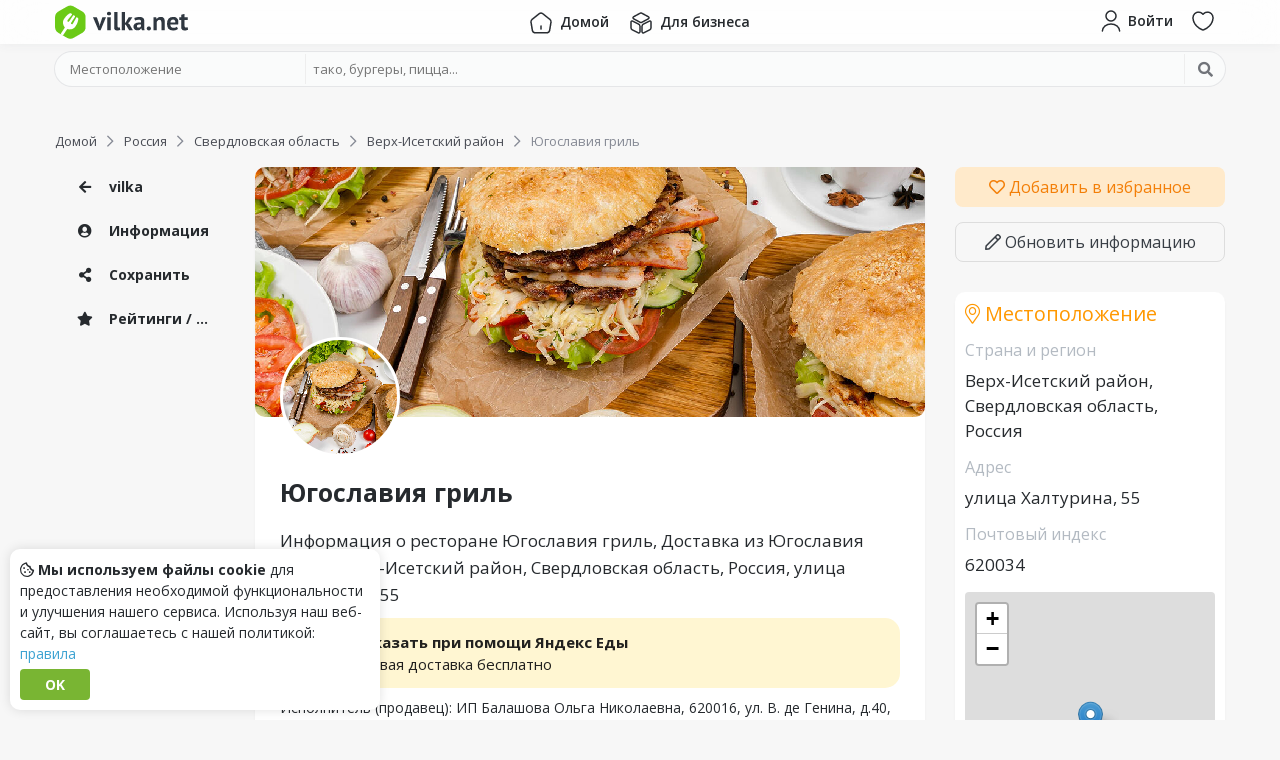

--- FILE ---
content_type: text/html; charset=UTF-8
request_url: https://vilka.net/ru/sve/verh-isetskij-rajon/yugoslaviya_gril_qrunh
body_size: 10218
content:
<!DOCTYPE html>
<html lang="ru">
<head>
    <meta charset="utf-8">
    <meta name="viewport" content="width=device-width, initial-scale=1.0">
    <title>Ресторан Югославия гриль, Доставка из Югославия гриль, Верх-Исетский район, улица Халтурина, 55, местоположение на карте</title>
    
    <meta name="description" content="Меню и доставка из ресторана Югославия гриль, в городе Верх-Исетский район по адресу улица Халтурина, 55. Цена доставки и местоположение на карте ресторана Югославия гриль. Доставка через сервис Яндекс Еда.">
    
    <meta property="og:url" content="https://vilka.net/ru/sve/verh-isetskij-rajon/yugoslaviya_gril_qrunh">
    <meta property="twitter:url" content="https://vilka.net/ru/sve/verh-isetskij-rajon/yugoslaviya_gril_qrunh">
    <meta property="twitter:domain" content="vilka.net">
    <meta property="og:type" content="website">
    <meta name="twitter:card" content="summary_large_image">
    <meta property="og:title" content="Ресторан Югославия гриль, Доставка из Югославия гриль, Верх-Исетский район, улица Халтурина, 55, местоположение на карте">
    <meta property="twitter:title" content="Ресторан Югославия гриль, Доставка из Югославия гриль, Верх-Исетский район, улица Халтурина, 55, местоположение на карте">
    <meta property="og:description" content="Меню и доставка из ресторана Югославия гриль, в городе Верх-Исетский район по адресу улица Халтурина, 55. Цена доставки и местоположение на карте ресторана Югославия гриль. Доставка через сервис Яндекс Еда.">
    <meta property="twitter:description" content="Меню и доставка из ресторана Югославия гриль, в городе Верх-Исетский район по адресу улица Халтурина, 55. Цена доставки и местоположение на карте ресторана Югославия гриль. Доставка через сервис Яндекс Еда.">
    <meta name="twitter:image" content="https://eda.yandex/images/3518584/cc73411fd597f6175581f26a1f63e10c-1100x825.jpg">
    <meta name="og:image" content="https://eda.yandex/images/3518584/cc73411fd597f6175581f26a1f63e10c-1100x825.jpg">

    <link rel="icon" href="/favicon.svg" type="image/svg+xml">
    <link rel="shortcut icon" type="image/x-icon" href="/favicon.ico">

    <link rel="apple-touch-icon" sizes="180x180" href="/apple-touch-icon.png">
    <link rel="icon" type="image/png" sizes="32x32" href="/favicon-32x32.png">
    <link rel="icon" type="image/png" sizes="16x16" href="/favicon-16x16.png">
    <link rel="manifest" href="/site.webmanifest">
    <link rel="mask-icon" href="/safari-pinned-tab.svg" color="#6bca16">
    <meta name="msapplication-TileColor" content="#ffffff">
    <meta name="theme-color" content="#ffffff">

    

    <link rel="preconnect" href="https://fonts.googleapis.com">
    <link rel="preconnect" href="https://fonts.gstatic.com" crossorigin>
    <link href="https://fonts.googleapis.com/css?family=Open+Sans:300,400,600,700,800&display=swap" rel="stylesheet" type="text/css">

    <link href="https://assets.vilka.net/styles/custom.min.css?v=0.0.19" rel="stylesheet" type="text/css"><link href="https://assets.vilka.net/styles/index.min.css?v=0.0.19" rel="stylesheet" type="text/css">

    
    <script>
        const dict = {
            'current_location': 'Текущее местоположение',
            'point_on_map': 'Точка на карте',
            'please_rate_object': 'Please rate object',
            'server_error': 'Ошибка сервера. Повторите попытку позже или свяжитесь с нами.',
        };
        const conf_url = 'https:\/\/vilka.net';
        const conf_api = 'https:\/\/api.vilka.net';
        const conf_asset = 'https:\/\/assets.vilka.net\/';
        const conf_action = 'https:\/\/api.vilka.net';
        const conf_disk = 'https:\/\/disk.vilka.net\/';
        const conf_lang = 'ru';
    </script>
    <script src="https://assets.vilka.net/js/custom.min.js?v=0.0.19"></script><script src="https://assets.vilka.net/js/index.min.js?v=0.0.19"></script>
    

    


    
        

        
















































        









        









    

    

</head>
<body>



    

        
             <script type="text/javascript" > (function(m,e,t,r,i,k,a){m[i]=m[i]||function(){(m[i].a=m[i].a||[]).push(arguments)}; m[i].l=1*new Date(); for (var j = 0; j < document.scripts.length; j++) {if (document.scripts[j].src === r) { return; }} k=e.createElement(t),a=e.getElementsByTagName(t)[0],k.async=1,k.src=r,a.parentNode.insertBefore(k,a)}) (window, document, "script", "https://mc.yandex.ru/metrika/tag.js", "ym"); ym(50439811, "init", { clickmap:true, trackLinks:true, accurateTrackBounce:true }); </script> <noscript><div><img src="https://mc.yandex.ru/watch/50439811" style="position:absolute; left:-9999px;" alt="" /></div></noscript> 
        
    

     <script async src="https://www.googletagmanager.com/gtag/js?id=G-3G4FQL0V1K"></script> <script> window.dataLayer = window.dataLayer || []; function gtag(){dataLayer.push(arguments);} gtag('js', new Date()); gtag('config', 'G-3G4FQL0V1K'); </script>


<div class="wrapper">
    <div class="wrapper_content">


        
            <header class="compensate-for-scrollbar headbar  hb-fixed hb-effect">
    <div class="container">
        <div class="row small-gutter">
            <div class="order-1 col col-lg-2">
                <div class="hb-logo">
                    <a rel="nofollow noindex" href="https://vilka.net">
                        <img src="https://assets.vilka.net/img/logo-vilka.svg" alt="Logo">
                    </a>
                </div>
            </div>
            <div class="order-3 d-none d-lg-block order-lg-2 col col-12 col-lg-8">
                <nav class="hb-menu">
                    <ul class="unstyled clearfix">
                        <li><a href="https://vilka.net" class="t-btn "><img src="https://assets.vilka.net/icons/home.svg" alt="home"> <span class="t-txt">Домой</span></a></li>
                        
                        <li><a href="https://business.vilka.net" class="t-btn "><img src="https://assets.vilka.net/icons/3d-cube.svg" alt="3d-cube"> <span class="t-txt">Для бизнеса</span></a></li>
                    </ul>
                </nav>

            </div>
            <div class="order-2 order-lg-3 col col-lg-2">
                <nav class="d-flex float-right">
                    
                        <a rel="nofollow noindex" class="hb-btn" href="https://id.vilka.net/login?r=https%3A%2F%2Fvilka.net%2Fru%2Fsve%2Fverh-isetskij-rajon%2Fyugoslaviya_gril_qrunh" data-pl="bottom" data-tooltip="Войти">
                            <span class="inner d-md-flex">
                                <img src="https://assets.vilka.net/icons/user.svg" alt="user">
                                <span class="t-txt">Войти</span>
                            </span>
                        </a>
                    

                    
                        <a rel="nofollow noindex" href="https://vilka.net/search" onclick="return dinoBar.searchBox()" class="hb-btn hb-search-btn" data-pl="bottom" data-tooltip="Поиск">
                            <span class="inner"><i class="far fa-search"></i> </span>
                        </a>
                    

                    <a rel="nofollow noindex" href="https://id.vilka.net/wishlist" class="hb-btn d-none d-sm-block" data-pl="bottom" data-tooltip="Избранное">
                        <span class="inner">
                            <img src="https://assets.vilka.net/icons/heart.svg" alt="heart">
                            <span class="hb-count favCount" style="display: none">0</span>
                        </span>
                    </a>
































                    <div class="hb-drop d-lg-none">
                        <button class="hb-btn" data-tooltip="Menu">
                            <span class="inner">
                                <img src="https://assets.vilka.net/icons/menu.svg" alt="menu">
                            </span>
                        </button>
                        <div class="hb-drop-menu">
                            <ul class="unstyled">
                                <li><a href="https://vilka.net"><span class="_icon"><img src="https://assets.vilka.net/icons/home.svg" alt="home"></span> <span class="txt">Домой</span></a></li>
                                
                                <li><a href="https://business.vilka.net"><span class="_icon"><img src="https://assets.vilka.net/icons/3d-cube.svg" alt="3d-cube"></span> <span class="txt">Для бизнеса</span></a></li>
                            </ul>
                        </div>
                        <div class="hb-drop-bg"></div>
                    </div>
                </nav>
            </div>
        </div>
    </div>
</header>
<div class="headbar_cup"></div>
<div class="headbar-drop-bg"></div>


    <div class="container">
        <div class="searchBoxLite">
            <form class="searchBox" id="searchBox" action="https://api.vilka.net/search/build" method="post" enctype="multipart/form-data">
    <div class="container">
        <div class="_box d-md-flex align-content-center">
            <div class="_loc">
                <input type="hidden" name="redirect" value="yes">
                <input type="hidden" name="lang" value="ru">

                <input type="hidden" name="country" value="">
                <input type="hidden" name="region" value="">
                <input type="hidden" name="city" value="">

                <input type="hidden" name="latitude" value="">
                <input type="hidden" name="longitude" value="">

                <input spellcheck="false" autocomplete="off" name="loc" id="sb-loc" type="text" placeholder="Местоположение" value="">

                <div class="_drop d-none" id="sb-loc-drop">
                    <div class="_result" id="sb-loc-result"></div>
                    <a href="#" class="sb-loc-current"><span class="_icon"><i class="fal fa-location"></i></span> Текущее местоположение</a>
                    <a href="#" class="sb-loc-list"><span class="_icon"><i class="fal fa-th-list"></i></span> Выбрать из списка</a>
                    <a href="#" class="sb-loc-map"><span class="_icon"><i class="fal fa-map-marked-alt"></i></span> Точка на карте</a>

                </div>
            </div>

            <div class="_q">
                <input spellcheck="false" autocomplete="off" id="sb-q" name="q" type="text" placeholder="тако, бургеры, пицца..." value="">
                <div class="_drop d-none" id="sb-q-drop">
                    <div class="_result" id="sb-q-result"></div>
                    <a class="sb-populars"><span class="_icon"><i class="fal fa-star"></i></span> Популярные объекты</a>
                </div>
            </div>

            <div class="_btn">
                <button><i class="fa fa-search"></i> <span>Искать</span></button>
            </div>
        </div>
    </div>
</form>
        </div>
    </div>



    <script>
        $(function () {
            $('.headbar-drop-bg').on('click', function () {
                $('.headbar .hb-drop').removeClass('active')
                    .find('.hb-drop-menu').fadeOut('fast')
                    .parent().find('.hb-drop-bg').fadeOut('fast');
                $(this).fadeOut('fast');
            });

            $('.headbar .hb-drop').find('.hb-btn, .hb-drop-bg').on('click', function () {
                $(this).parent().toggleClass('active')
                    .find('.hb-drop-menu').fadeToggle('fast')
                    .parent().find('.hb-drop-bg').fadeToggle('fast');

                $('.headbar-drop-bg').fadeToggle('fast');
            });
        });

        var dinoBar = {
            searchBox: function() {
                $('body').toggleClass('showSearchBox');

                return false;
            }
        };
    </script>

















        

        <article class="placePage container" itemscope itemtype="https://schema.org/Restaurant">
    


<div class="breadCrumbs" itemscope itemtype="http://schema.org/BreadcrumbList">
    <ol class="unstyled">
        
        <li itemprop="itemListElement" itemscope itemtype="http://schema.org/ListItem">
            
                <a href="https://vilka.net" itemprop="item"><span itemprop="name">Домой</span></a>
            

            
                <i class="far fa-chevron-right"></i>
            

            <meta itemprop="position" content="1">
        </li>
        
        <li itemprop="itemListElement" itemscope itemtype="http://schema.org/ListItem">
            
                <a href="https://vilka.net/ru" itemprop="item"><span itemprop="name">Россия</span></a>
            

            
                <i class="far fa-chevron-right"></i>
            

            <meta itemprop="position" content="2">
        </li>
        
        <li itemprop="itemListElement" itemscope itemtype="http://schema.org/ListItem">
            
                <a href="https://vilka.net/ru/sve" itemprop="item"><span itemprop="name">Свердловская область</span></a>
            

            
                <i class="far fa-chevron-right"></i>
            

            <meta itemprop="position" content="3">
        </li>
        
        <li itemprop="itemListElement" itemscope itemtype="http://schema.org/ListItem">
            
                <a href="https://vilka.net/ru/sve/verh-isetskij-rajon" itemprop="item"><span itemprop="name">Верх-Исетский район</span></a>
            

            
                <i class="far fa-chevron-right"></i>
            

            <meta itemprop="position" content="4">
        </li>
        
        <li itemprop="itemListElement" itemscope itemtype="http://schema.org/ListItem">
            
                <span itemprop="name">Югославия гриль</span>
            

            

            <meta itemprop="position" content="5">
        </li>
        
    </ol>
</div>


    
    
    


























        



















        























        









    


    <div class="row mt-3">
        <div class="d-none d-xl-block col-2">
            <div class="_sidebar">
                <nav>
                    <ul class="unstyled">
                        <li>
                            <a href="https://vilka.net">
                                <span class="_ico"><i class="fa fa-arrow-left"></i></span>
                                vilka
                            </a>
                        </li>

                        <li><a class="scrollTo" href="#place-block-info"><span class="_ico"><i class="fa fa-user-circle"></i></span> Информация</a></li>

                        
                        <li><a class="scrollTo" href="#place-block-social"><span class="_ico"><i class="fa fa-share-alt"></i></span> Сохранить</a></li>

                        

                        
                        
                        <li><a class="scrollTo" href="#place-block-ratings"><span class="_ico"><i class="fa fa-star"></i></span> Рейтинги / Отзывы</a></li>
                    </ul>
                </nav>
            </div>
        </div>

        <div class="col-12 col-lg-8 col-xl-7">

            

            

            

            

            


            
            
            

            
            
            


            <section class="_profile box" id="place-block-info">

                <div class="_cover" style="background-image: url('https://eda.yandex/images/3518584/cc73411fd597f6175581f26a1f63e10c-1100x825.jpg');">
                    
                        <div class="_logo" itemprop="image" itemscope itemtype="https://schema.org/ImageObject">
                            <img itemprop="url contentUrl" src="https://eda.yandex/images/3518584/cc73411fd597f6175581f26a1f63e10c-1100x825.jpg" alt="Югославия гриль" loading="lazy">
                            <link itemprop="url" href="https://eda.yandex/images/3518584/cc73411fd597f6175581f26a1f63e10c-1100x825.jpg">
                        </div>
                    
                </div>

                <div class="_top"></div>

                <div class="_content">

                    <h2 class="_name" itemprop="name">Югославия гриль</h2>
                    <div class="pre-attributes">
                        

                        
                    </div>

                    
                        <h1>Информация о ресторане Югославия гриль, Доставка из Югославия гриль, Верх-Исетский район, Свердловская область, Россия, улица Халтурина, 55</h1>

                        <a class="d-block yandexEda" href="https://plms.adj.st?adj_t=vae3zcs_eqrhmx1&adj_adgroup=11647617&adj_campaign=11647617">
                            <img src="https://assets.vilka.net/img/yandex-eda-icon.png" alt="Yandex Eda">
                            <span>
                                <strong>Заказать при помощи Яндекс Еды</strong>
                                <div>первая доставка бесплатно</div>
                            </span>
                        </a>
                        <div class="_about">
                            
                                <p>Исполнитель (продавец): ИП Балашова Ольга Николаевна, 620016, ул. В. де Генина, д.40, кв. 336, ИНН 667112046674, рег.номер 316965800149310<br>Режим работы: с 10:00 до 21:30</p>
                            

                            <p itemprop="description">
                                На этой странице показано расположение и меню ресторана Югославия гриль,
                                который находится в Верх-Исетский район по адресу улица Халтурина, 55.
                                Просматривайте удобства, близлежащие места, рейтинги и фотографии Югославия гриль.
                                Также на этой странице вы можете увидеть точное расположение Югославия гриль на карте по координатам.
                            </p>

                            <p itemprop="address" itemscope itemtype="https://schema.org/PostalAddress">Местоположение <b itemprop="addressLocality">Верх-Исетский район, Свердловская область, Россия</b> / <b itemprop="streetAddress">улица Халтурина, 55</b></p>


                            

                            

                            

                            
                        </div>
                    


                    
                        <div class="_tags">
                            <h3><i class="fal fa-tags"></i> Теги</h3>

                            
                                <a class="_tag" rel="noindex nofollow" href="https://vilka.net/search?q=%d0%91%d1%83%d1%80%d0%b3%d0%b5%d1%80%d1%8b"><i class="fa fa-hashtag"></i>Бургеры</a>
                            
                                <a class="_tag" rel="noindex nofollow" href="https://vilka.net/search?q=%d0%a4%d0%b0%d1%81%d1%82%d1%84%d1%83%d0%b4"><i class="fa fa-hashtag"></i>Фастфуд</a>
                            
                                <a class="_tag" rel="noindex nofollow" href="https://vilka.net/search?q=%d0%a1%d1%8d%d0%bd%d0%b4%d0%b2%d0%b8%d1%87%d0%b8"><i class="fa fa-hashtag"></i>Сэндвичи</a>
                            
                        </div>
                    

                    
                    
                    
                </div>
            </section>


            

            
    
        









    


            <div class="_block box _share" id="place-block-social">
                <h3><i class="fal fa-share-alt"></i> Добавляйте в закладки или делитесь с друзьями!</h3>
                <div class="ya-share2" data-curtain data-size="m" data-shape="round" data-lang="ru" data-services="messenger,vkontakte,facebook,odnoklassniki,telegram,twitter,viber,whatsapp,moimir,skype,tumblr,linkedin,lj,blogger,delicious,reddit"></div>
            </div>

            <div class="place-gallery _block box" id="place-block-gallery">
    <div class="inner">
        <h3><i class="fal fa-camera"></i> Галерея</h3>

        
            <div class="empty">
                <img src="https://assets.vilka.net/img/image.svg" alt="Изображение">
                <p>Здесь еще нет фотографий</p>
            </div>
        

        <div class="add">
            
                <p>Будьте первым, кто добавит фото</p>
            
            <div>
                
                <a class="btn btn-sm btn-success" href="https://vilka.net/ru/sve/verh-isetskij-rajon/yugoslaviya_gril_qrunh/addPhoto" rel="nofollow noopener"><i class="fas fa-plus"></i> Добавить фотографию</a>
            </div>
        </div>
    </div>
</div>

            

            

            <div class="_block box _rating" id="place-block-ratings">
    <div class="_inner">
        <h3><i class="fal fa-star"></i> Рейтинги</h3>

        <div class="_trendRates">
            <div class="row">

                <div class="col col-12 col-sm-6 col-md-4">
                    <div data-tooltip="Рейтинг в vilka" class="_rate d-flex">
                        <img src="https://assets.vilka.net/img/logo-icon.svg" alt="forkly.net">

                        <div class="_stars clearfix">

                            <div class="_in">
                                <div class="_darkStars"><i class="fa fa-star"></i><i class="fa fa-star"></i><i class="fa fa-star"></i><i class="fa fa-star"></i><i class="fa fa-star"></i></div>
                                <div class="_orangeStars" style="width: 0%"><i class="fa fa-star"></i><i class="fa fa-star"></i><i class="fa fa-star"></i><i class="fa fa-star"></i><i class="fa fa-star"></i></div>
                            </div>
                        </div>

                        <div class="_count"><i class="far fa-user"></i> 0</div>
                    </div>
                </div>

                

                
                
                
                

                
                
                
                
                
                
                

                
                
                
                

                
                
                
                
                
                
                
            </div>
        </div>
    </div>

    

    <div class="_rateThis">
        <h3>Добавить отзыв</h3>

        
            <div class="place-review-no-access">Пожалуйста, <a href="https://id.vilka.net/login"><i class="far fa-user"></i> войдите</a> или <a href="https://id.vilka.net/signup"><i class="far fa-plus"></i> зарегистрируйтесь</a>, чтобы добавлять отзывы.</div>
        
    </div>
</div>


<script>
    $(function () {
        Fancybox.bind('[data-fancybox="reviews"]');
    })
</script>


            
    

        </div>

        <div class="col-12 col-lg-4 col-xl-3">
            <a class="mt-3 mt-lg-0 _favBtn" rel="noopener noreferrer nofollow" href="#" onclick="return wishlist( 41473 , this)"
               data-txt-true="Удалить из Избранного"
               data-txt-false="Добавить в избранное"
               data-fav="no">
                <i class="far fa-heart"></i>
                <span>Добавить в избранное</span>
            </a>

            <a class="_editBtn" rel="noopener noreferrer nofollow" href="https://vilka.net/ru/sve/verh-isetskij-rajon/yugoslaviya_gril_qrunh/update"><i class="far fa-pen"></i> Обновить информацию</a>

            
    
        








    



            

            <div class="PlaceLocation box _block" itemprop="address" itemscope itemtype="https://schema.org/PostalAddress">
    <h3><i class="fal fa-map-marker-alt"></i> Местоположение</h3>

    <div class="_region">
        <h4>Страна и регион</h4>
        <div itemprop="addressLocality">Верх-Исетский район, Свердловская область, Россия</div>
    </div>

    
        <div class="_address">
            <h4>Адрес</h4>
            <div itemprop="streetAddress">улица Халтурина, 55</div>
        </div>
    

    

    
        <div class="_address">
            <h4>Почтовый индекс</h4>
            <div itemprop="postalCode">620034</div>
        </div>
    

    

    <div class="_map">
        <div class="_mapCup">
            <div id="mapOSM"></div>
        </div>
    </div>
    
        <script>
            $(function () {
                var element = document.getElementById('mapOSM');
                element.style = 'height:300px;';

                var map = L.map(element);

                L.tileLayer('https://{s}.tile.osm.org/{z}/{x}/{y}.png', {
                    attribution: '&copy; <a rel="noopener noreferrer nofollow" href="https://osm.org/copyright">OpenStreetMap</a>'
                }).addTo(map);

                var target = L.latLng('56.8531', '60.550277');
                map.setView(target, 15);
                L.marker(target).addTo(map);
            });
        </script>
    
</div>

            <div class="_block ideaBlock">
                <a href="https://vilka.net/feedback">
                    <b>Есть идея? <i class="fa fa-question"></i></b>
                    <span>Есть ли что-то, чего вам не хватает или что вас не устраивает?</span>
                    <span class="_btn">Отправить идею</span>
                </a>
            </div>
        </div>
    </div>
</article>

<link rel="stylesheet" href="https://assets.vilka.net/lib/fancybox/fancybox.css"/>
<link rel="stylesheet" href="https://assets.vilka.net/lib/fancybox/carousel.css"/>

    <script src="https://assets.vilka.net/lib/fancybox/fancybox.umd.js"></script>
    <script src="https://assets.vilka.net/lib/fancybox/carousel.umd.js"></script>

    </div>

    <div class="vilkaHellow"></div>
<footer class="footer">
    <div class="_top container">
        <div class="row">
            <div class="col-12 col-sm-6 col-lg-4">
                <nav>
                    <h4>Навигация</h4>
                    <ul class="unstyled clearfix">
                        <li>
                            <a  rel="nofollow noindex" href="https://vilka.net/feedback">
                                <span class="icon"><span><i class="fal fa-envelope"></i></span></span>
                                <span class="txt">Обратная связь</span>
                            </a>
                        </li>
                        <li>
                            <a  rel="nofollow noindex" href="https://vilka.net/request_content_removal">
                                <span class="icon"><span><i class="fal fa-trash"></i></span></span>
                                <span class="txt">Запросить удаление контента</span>
                            </a>
                        </li>
                        <li>
                            <a  rel="nofollow noindex" href="https://vilka.net/rules">
                                <span class="icon"><span><i class="fal fa-exclamation"></i></span></span>
                                <span class="txt">Правила</span>
                            </a>
                        </li>




                    </ul>
                </nav>
            </div>
            <div class="col-12 col-sm-6 col-lg-4">
                <nav>
                    <h4>Для бизнеса</h4>
                    <ul class="unstyled clearfix">
                        <li>
                            <a  href="https://business.vilka.net" rel="nofollow noindex">
                                <span class="icon"><span><i class="fal fa-coffee"></i></span></span>
                                <span class="txt">Для владельцев ресторанов</span>
                            </a>
                        </li>
                        <li>
                            <a rel="nofollow noindex" href="https://business.vilka.net">
                                <span class="icon"><span><i class="fal fa-tachometer-fast"></i></span></span>
                                <span class="txt">Бизнес-панель</span>
                            </a>
                        </li>






                    </ul>
                </nav>
            </div>
            <div class="col-12 col-sm-6 col-lg-4">
                <nav>
                    <h4>Следуйте за нами дальше</h4>
                    <ul class="unstyled clearfix">
                        
                            <li>
                                <a rel="nofollow noindex" href="https://vk.com/vilkanet">
                                    <span class="icon"><span><i class="fab fa-vk"></i></span></span>
                                    <span class="txt">VK<small>vk.com/vilkanet</small></span>
                                </a>
                            </li>
                            <li>
                                <a rel="nofollow noindex" href="https://facebook.com/vilka.net">
                                    <span class="icon"><span><i class="fab fa-facebook-f"></i></span></span>
                                    <span class="txt">Facebook<small>fb.com/vilka.net</small></span>
                                </a>
                            </li>
                        
                    </ul>
                </nav>
            </div>






















        </div>
    </div>

    <div class="_copyright text-wrap">
        <p class="m-0">
            Удобный <a href="https://notepad.online/ru">онлайн блокнот</a> для быстрых и простых заметок — бесплатно и доступно прямо из браузера.
        </p>
    </div>

    <div class="_copyright">
        <div class="container">© 2022-2024, vilka.net <span class="_madeLove">Сделано с <img src="https://assets.vilka.net/img/heart.svg" alt="Heart"></span></div>
    </div>
</footer>
</div>





<div id="loc-modal" class="locModal">
    <div id="loc-modal-bg" class="lm-bg"></div>

    <div class="lm-box">
        <h3><i class="fa fa-map-marker-alt"></i> Выберите регион <button class="lm-close"><i class="fa fa-times"></i></button></h3>

        <div class="lm-bar">
            <button class="lm-save">Сохранить</button>
            <button class="lm-close"><i class="fa fa-times"></i> Закрыть</button>
        </div>

        
        
        

        <div class="lm-content">
            <div class="lm-breadcrumbs">
                <ul class="unstyled">
                    <li><button class="lm-btn" data-breadcrumb="main" data-tab="countries">Все страны</button></li>
                    <li data-name="country" class="d-none">
                        <i class="fal fa-chevron-right"></i>
                        <button class="lm-btn" data-breadcrumb="country" data-tab="regions"></button>
                    </li>
                    <li data-name="region" class="d-none">
                        <i class="fal fa-chevron-right"></i>
                        <button class="lm-btn" data-breadcrumb="region" data-tab="cities"></button>
                    </li>
                    <li data-name="city" class="d-none">
                        <i class="fal fa-chevron-right"></i>
                        <span class="lm-btn"></span>
                    </li>
                </ul>
            </div>

            
            
            
            
            
            
            
            

            <div class="lm-tabs">
                <div class="lm-tab-countries lm-tab ">
                    <div class="lm-list">
                        
                        
                        
                            
                            <div class="lm-item d-flex ">
                                <div class="lm-item-letter">
                                    
                                </div>
                                <button  data-id="11" data-alias="ar" data-name=""></button>
                            </div>
                        
                            
                            <div class="lm-item d-flex ">
                                <div class="lm-item-letter">
                                    
                                </div>
                                <button  data-id="12" data-alias="mx" data-name=""></button>
                            </div>
                        
                            
                            <div class="lm-item d-flex ">
                                <div class="lm-item-letter">
                                    
                                </div>
                                <button  data-id="13" data-alias="at" data-name=""></button>
                            </div>
                        
                            
                            <div class="lm-item d-flex ">
                                <div class="lm-item-letter">
                                    
                                </div>
                                <button  data-id="14" data-alias="de" data-name=""></button>
                            </div>
                        
                            
                            <div class="lm-item d-flex ">
                                <div class="lm-item-letter">
                                    
                                </div>
                                <button  data-id="15" data-alias="ch" data-name=""></button>
                            </div>
                        
                            
                            <div class="lm-item d-flex ">
                                <div class="lm-item-letter">
                                    
                                </div>
                                <button  data-id="16" data-alias="cz" data-name=""></button>
                            </div>
                        
                            
                            <div class="lm-item d-flex ">
                                <div class="lm-item-letter">
                                    
                                </div>
                                <button  data-id="17" data-alias="au" data-name=""></button>
                            </div>
                        
                            
                            <div class="lm-item d-flex ">
                                <div class="lm-item-letter">
                                    
                                </div>
                                <button  data-id="18" data-alias="gb" data-name=""></button>
                            </div>
                        
                            
                            <div class="lm-item d-flex ">
                                <div class="lm-item-letter">
                                    
                                </div>
                                <button  data-id="19" data-alias="ie" data-name=""></button>
                            </div>
                        
                            
                            <div class="lm-item d-flex ">
                                <div class="lm-item-letter">
                                    
                                </div>
                                <button  data-id="20" data-alias="my" data-name=""></button>
                            </div>
                        
                            
                            <div class="lm-item d-flex ">
                                <div class="lm-item-letter">
                                    
                                </div>
                                <button  data-id="21" data-alias="be" data-name=""></button>
                            </div>
                        
                            
                            <div class="lm-item d-flex ">
                                <div class="lm-item-letter">
                                    
                                </div>
                                <button  data-id="22" data-alias="nl" data-name=""></button>
                            </div>
                        
                            
                            <div class="lm-item d-flex ">
                                <div class="lm-item-letter">
                                    
                                </div>
                                <button  data-id="23" data-alias="fr" data-name=""></button>
                            </div>
                        
                            
                            <div class="lm-item d-flex ">
                                <div class="lm-item-letter">
                                    
                                </div>
                                <button  data-id="24" data-alias="lu" data-name=""></button>
                            </div>
                        
                            
                            <div class="lm-item d-flex ">
                                <div class="lm-item-letter">
                                    
                                </div>
                                <button  data-id="25" data-alias="ae" data-name=""></button>
                            </div>
                        
                            
                            <div class="lm-item d-flex ">
                                <div class="lm-item-letter">
                                    
                                </div>
                                <button  data-id="26" data-alias="ag" data-name=""></button>
                            </div>
                        
                            
                            <div class="lm-item d-flex ">
                                <div class="lm-item-letter">
                                    
                                </div>
                                <button  data-id="27" data-alias="tr" data-name=""></button>
                            </div>
                        
                            
                            <div class="lm-item d-flex ">
                                <div class="lm-item-letter">
                                    
                                </div>
                                <button  data-id="28" data-alias="cl" data-name=""></button>
                            </div>
                        
                            
                            <div class="lm-item d-flex ">
                                <div class="lm-item-letter">
                                    
                                </div>
                                <button  data-id="29" data-alias="bb" data-name=""></button>
                            </div>
                        
                            
                            <div class="lm-item d-flex ">
                                <div class="lm-item-letter">
                                    
                                </div>
                                <button  data-id="30" data-alias="br" data-name=""></button>
                            </div>
                        
                            
                            <div class="lm-item d-flex ">
                                <div class="lm-item-letter">
                                    
                                </div>
                                <button  data-id="31" data-alias="bo" data-name=""></button>
                            </div>
                        
                            
                            <div class="lm-item d-flex ">
                                <div class="lm-item-letter">
                                    
                                </div>
                                <button  data-id="32" data-alias="pt" data-name=""></button>
                            </div>
                        
                            
                            <div class="lm-item d-flex ">
                                <div class="lm-item-letter">
                                    
                                </div>
                                <button  data-id="33" data-alias="bs" data-name=""></button>
                            </div>
                        
                            
                            <div class="lm-item d-flex ">
                                <div class="lm-item-letter">
                                    
                                </div>
                                <button  data-id="34" data-alias="pl" data-name=""></button>
                            </div>
                        
                            
                            <div class="lm-item d-flex mt-3">
                                <div class="lm-item-letter">
                                    
                                        O
                                        
                                    
                                </div>
                                <button  data-id="35" data-alias="uz" data-name="Oʻzbekiston">Oʻzbekiston</button>
                            </div>
                        
                            
                            <div class="lm-item d-flex mt-3">
                                <div class="lm-item-letter">
                                    
                                        Б
                                        
                                    
                                </div>
                                <button  data-id="3" data-alias="by" data-name="Беларусь">Беларусь</button>
                            </div>
                        
                            
                            <div class="lm-item d-flex mt-3">
                                <div class="lm-item-letter">
                                    
                                        И
                                        
                                    
                                </div>
                                <button  data-id="6" data-alias="es" data-name="Испания">Испания</button>
                            </div>
                        
                            
                            <div class="lm-item d-flex ">
                                <div class="lm-item-letter">
                                    
                                </div>
                                <button  data-id="8" data-alias="it" data-name="Италия">Италия</button>
                            </div>
                        
                            
                            <div class="lm-item d-flex mt-3">
                                <div class="lm-item-letter">
                                    
                                        К
                                        
                                    
                                </div>
                                <button  data-id="2" data-alias="kz" data-name="Казахстан">Казахстан</button>
                            </div>
                        
                            
                            <div class="lm-item d-flex ">
                                <div class="lm-item-letter">
                                    
                                </div>
                                <button  data-id="5" data-alias="ca" data-name="Канада">Канада</button>
                            </div>
                        
                            
                            <div class="lm-item d-flex ">
                                <div class="lm-item-letter">
                                    
                                </div>
                                <button  data-id="9" data-alias="kg" data-name="Кыргызстан">Кыргызстан</button>
                            </div>
                        
                            
                            <div class="lm-item d-flex mt-3">
                                <div class="lm-item-letter">
                                    
                                        Р
                                        
                                    
                                </div>
                                <button  data-id="1" data-alias="ru" data-name="Россия">Россия</button>
                            </div>
                        
                            
                            <div class="lm-item d-flex mt-3">
                                <div class="lm-item-letter">
                                    
                                        С
                                        
                                    
                                </div>
                                <button  data-id="4" data-alias="us" data-name="США">США</button>
                            </div>
                        
                            
                            <div class="lm-item d-flex mt-3">
                                <div class="lm-item-letter">
                                    
                                        У
                                        
                                    
                                </div>
                                <button  data-id="7" data-alias="ua" data-name="Украина">Украина</button>
                            </div>
                        
                            
                            <div class="lm-item d-flex mt-3">
                                <div class="lm-item-letter">
                                    
                                        ا
                                        
                                    
                                </div>
                                <button  data-id="10" data-alias="ir" data-name="ایران">ایران</button>
                            </div>
                        
                    </div>
                </div>

                <div class="lm-tab-regions lm-tab ">
                    <div class="lm-list">
                        
                        
                        
                    </div>
                </div>

                <div class="lm-tab-cities lm-tab d-none">
                    <div class="lm-list">
                        
                        
                        
                    </div>
                </div>
            </div>
        </div>

        <div class="lm-bar">
            <button class="lm-save">Сохранить</button>
            <button class="lm-close"><i class="fa fa-times"></i> Закрыть</button>
        </div>
    </div>
</div>
<div id="map-modal" class="map-modal">
    <input type="hidden" name="lat" value="">
    <input type="hidden" name="lng" value="">
    <div class="mm-bg"></div>
    <div class="mm-box">
        <h3>
            <i class="fal fa-map-marked-alt"></i> Точка на карте
            <button class="mm-close"><i class="fa fa-times"></i></button>
        </h3>

        <div class="mm-buttons">
            <button class="mm-save">Сохранить</button>
            <button class="mm-close"><i class="fa fa-times"></i> Закрыть</button>
        </div>

        <div class="mm-map">
            <div id="map-modal-osm" class="mm-map-osm"></div>
        </div>
    </div>
</div>


<div class="side_bg" id="side-bg" onclick="mobileMenu()"></div>





<div class="cookies-box">
    
        <b><i class="far fa-cookie-bite"></i> Мы используем файлы cookie</b>
        для предоставления необходимой функциональности
        и улучшения нашего сервиса. Используя наш веб-сайт,
        вы соглашаетесь с нашей политикой: <a href="https://vilka.net/rules">правила</a>
    

    <div><button onclick="acceptCookies()">OK</button></div>
</div>


<script src="https://assets.vilka.net/js/bottom.min.js?v=0.0.19"></script><script src="https://yastatic.net/share2/share.js"></script>
</body>
</html>

--- FILE ---
content_type: image/svg+xml
request_url: https://assets.vilka.net/img/logo-icon.svg
body_size: 486
content:
<svg version="1.2" xmlns="http://www.w3.org/2000/svg" viewBox="0 0 512 512" width="512" height="512"><style>.a{fill:#6bca16}.b{fill:#fff}</style><path class="a" d="m481.3 335.9c0 33.8-18.5 65.5-48.1 82.9l-133.2 76.8c-29.7 17.4-66.5 17.4-96.2 0l-134.2-76.8c-29.7-17.4-48.1-49.1-48.1-82.9v-154.7c0-33.7 18.4-65.5 48.1-82.9l134.2-76.8c29.7-17.4 66.5-17.4 96.2 0l133.2 76.8c29.6 17.4 48.1 49.2 48.1 82.9z"/><path class="b" d="m226.3 254c7.2-1.1 64.5-98.4 71.7-100.4 7.2-1 24.6 10.2 25.6 17.4 2 7.2-64.5 98.3-63.5 105.5 2 7.1 14.3 15.3 21.5 14.3 24.6-27.6 56.3-104.4 63.5-105.5 7.2-2 24.6 9.3 25.6 16.4 1 7.2 3.1 51.2-41 119.8-45 68.6-124.9 40-124.9 40 0 0-55.3 82.9-66.6 99.3l-34.8-20.5c7.2-12.3 66.6-101.4 66.6-101.4 0 0-57.4-62.4-12.3-130 45.1-68.6 87-84 93.2-86 7.1-1 24.6 10.2 26.6 17.4 3.1 8.2-57.3 66.5-72.7 99.3 2 7.2 14.3 15.4 21.5 14.4z"/></svg>